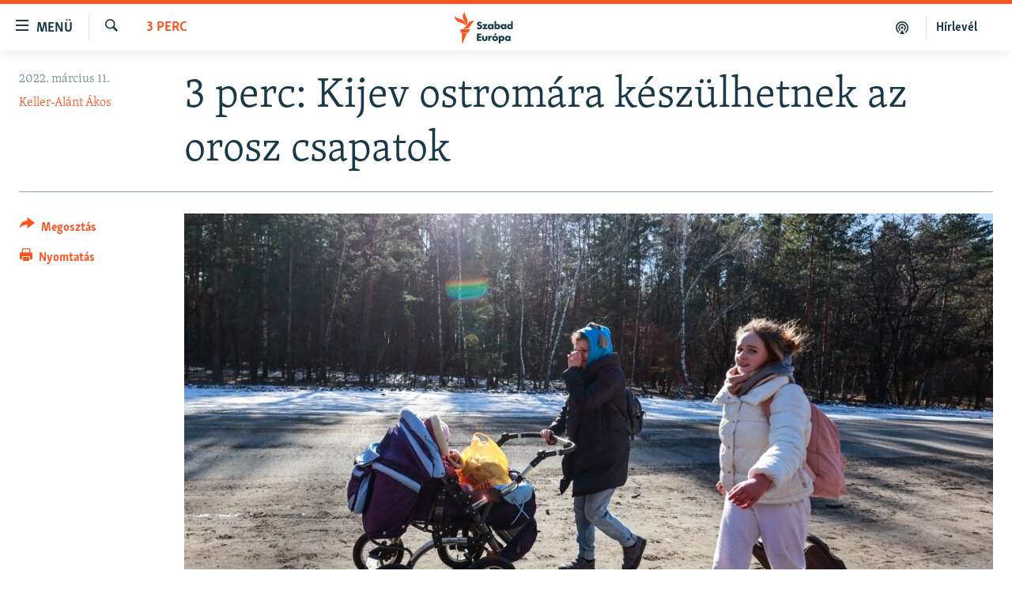

--- FILE ---
content_type: text/html; charset=utf-8
request_url: https://www.szabadeuropa.hu/a/harom-perc-kijev-ostrom-benzinar/31747913.html
body_size: 17784
content:

<!DOCTYPE html>
<html lang="hu" dir="ltr" class="no-js">
<head>
<link href="/Content/responsive/RFE/hu-HU/RFE-hu-HU.css?&amp;av=0.0.0.0&amp;cb=370" rel="stylesheet"/>
<script src="https://tags.szabadeuropa.hu/rferl-pangea/prod/utag.sync.js"></script> <script type='text/javascript' src='https://www.youtube.com/iframe_api' async></script>
<link rel="manifest" href="/manifest.json">
<script type="text/javascript">
//a general 'js' detection, must be on top level in <head>, due to CSS performance
document.documentElement.className = "js";
var cacheBuster = "370";
var appBaseUrl = "/";
var imgEnhancerBreakpoints = [0, 144, 256, 408, 650, 1023, 1597];
var isLoggingEnabled = false;
var isPreviewPage = false;
var isLivePreviewPage = false;
if (!isPreviewPage) {
window.RFE = window.RFE || {};
window.RFE.cacheEnabledByParam = window.location.href.indexOf('nocache=1') === -1;
const url = new URL(window.location.href);
const params = new URLSearchParams(url.search);
// Remove the 'nocache' parameter
params.delete('nocache');
// Update the URL without the 'nocache' parameter
url.search = params.toString();
window.history.replaceState(null, '', url.toString());
} else {
window.addEventListener('load', function() {
const links = window.document.links;
for (let i = 0; i < links.length; i++) {
links[i].href = '#';
links[i].target = '_self';
}
})
}
var pwaEnabled = false;
var swCacheDisabled;
</script>
<meta charset="utf-8" />
<title>3 perc: Kijev ostrom&#225;ra k&#233;sz&#252;lhetnek az orosz csapatok</title>
<meta name="description" content="Ahogy k&#246;zeledik a front az ukr&#225;n főv&#225;ros fel&#233;, egyre t&#246;bben pr&#243;b&#225;lnak elmenek&#252;lni. A cs&#252;t&#246;rt&#246;ki orosz–ukr&#225;n k&#252;l&#252;gyminiszteri t&#225;rgyal&#225;s eredm&#233;nytelen&#252;l z&#225;rult. A magyar korm&#225;ny rendk&#237;v&#252;li int&#233;zked&#233;sekkel pr&#243;b&#225;lja v&#233;deni a benzin&#225;rstopot a h&#225;bor&#250; miatt megugrott &#225;rak k&#246;zepette." />
<meta name="keywords" content="3 perc" />
<meta name="viewport" content="width=device-width, initial-scale=1.0" />
<meta http-equiv="X-UA-Compatible" content="IE=edge" />
<meta name="robots" content="max-image-preview:large">
<link href="https://www.szabadeuropa.hu/a/harom-perc-kijev-ostrom-benzinar/31747913.html" rel="canonical" />
<meta name="apple-mobile-web-app-title" content="Szabad Eur&#243;pa" />
<meta name="apple-mobile-web-app-status-bar-style" content="black" />
<meta name="apple-itunes-app" content="app-id=1520010071, app-argument=//31747913.ltr" />
<meta content="3 perc: Kijev ostromára készülhetnek az orosz csapatok" property="og:title" />
<meta content="Ahogy közeledik a front az ukrán főváros felé, egyre többen próbálnak elmenekülni. A csütörtöki orosz–ukrán külügyminiszteri tárgyalás eredménytelenül zárult. A magyar kormány rendkívüli intézkedésekkel próbálja védeni a benzinárstopot a háború miatt megugrott árak közepette." property="og:description" />
<meta content="article" property="og:type" />
<meta content="https://www.szabadeuropa.hu/a/harom-perc-kijev-ostrom-benzinar/31747913.html" property="og:url" />
<meta content="Szabad Európa" property="og:site_name" />
<meta content="https://gdb.rferl.org/08700000-0a00-0242-242f-08da02c4c549_w1200_h630.jpg" property="og:image" />
<meta content="1200" property="og:image:width" />
<meta content="630" property="og:image:height" />
<meta content="568280086670706" property="fb:app_id" />
<meta content="Keller-Alánt Ákos" name="Author" />
<meta content="summary_large_image" name="twitter:card" />
<meta content="@SomeAccount" name="twitter:site" />
<meta content="https://gdb.rferl.org/08700000-0a00-0242-242f-08da02c4c549_w1200_h630.jpg" name="twitter:image" />
<meta content="3 perc: Kijev ostromára készülhetnek az orosz csapatok" name="twitter:title" />
<meta content="Ahogy közeledik a front az ukrán főváros felé, egyre többen próbálnak elmenekülni. A csütörtöki orosz–ukrán külügyminiszteri tárgyalás eredménytelenül zárult. A magyar kormány rendkívüli intézkedésekkel próbálja védeni a benzinárstopot a háború miatt megugrott árak közepette." name="twitter:description" />
<link rel="amphtml" href="https://www.szabadeuropa.hu/amp/harom-perc-kijev-ostrom-benzinar/31747913.html" />
<script type="application/ld+json">{"articleSection":"3 perc","isAccessibleForFree":true,"headline":"3 perc: Kijev ostromára készülhetnek az orosz csapatok","inLanguage":"hu-HU","keywords":"3 perc","author":{"@type":"Person","url":"https://www.szabadeuropa.hu/author/keller-alant-akos/qovuqv","description":"Keller-Alánt Ákos a Szabad Európa újságírója. Korábban a Magyar Narancs munkatársa volt, emellett több külföldi lapban is megjelentek cikkei (többek között: Balkan Insight, Deutsche Welle, Internazionale). Oknyomozó munkájáért többször díjazták Magyarországon és külföldön is.","image":{"@type":"ImageObject","url":"https://gdb.rferl.org/852e7261-3a83-4c59-92e4-14a4a3bdf420.jpg"},"name":"Keller-Alánt Ákos"},"datePublished":"2022-03-11 10:10:00Z","dateModified":"2022-03-11 10:10:00Z","publisher":{"logo":{"width":512,"height":220,"@type":"ImageObject","url":"https://www.szabadeuropa.hu/Content/responsive/RFE/hu-HU/img/logo.png"},"@type":"NewsMediaOrganization","url":"https://www.szabadeuropa.hu","sameAs":["https://www.youtube.com/channel/UC4Ww_E7ZzGu0-ViqB1THVAw","https://www.facebook.com/szabadeuropahu","https://www.instagram.com/szabadeuropa"],"name":"Szabad Európa","alternateName":"Szabad Európa"},"@context":"https://schema.org","@type":"NewsArticle","mainEntityOfPage":"https://www.szabadeuropa.hu/a/harom-perc-kijev-ostrom-benzinar/31747913.html","url":"https://www.szabadeuropa.hu/a/harom-perc-kijev-ostrom-benzinar/31747913.html","description":"Ahogy közeledik a front az ukrán főváros felé, egyre többen próbálnak elmenekülni. A csütörtöki orosz–ukrán külügyminiszteri tárgyalás eredménytelenül zárult. A magyar kormány rendkívüli intézkedésekkel próbálja védeni a benzinárstopot a háború miatt megugrott árak közepette.","image":{"width":1080,"height":608,"@type":"ImageObject","url":"https://gdb.rferl.org/08700000-0a00-0242-242f-08da02c4c549_w1080_h608.jpg"},"name":"3 perc: Kijev ostromára készülhetnek az orosz csapatok"}</script>
<script src="/Scripts/responsive/infographics.b?v=dVbZ-Cza7s4UoO3BqYSZdbxQZVF4BOLP5EfYDs4kqEo1&amp;av=0.0.0.0&amp;cb=370"></script>
<script src="/Scripts/responsive/loader.b?v=Q26XNwrL6vJYKjqFQRDnx01Lk2pi1mRsuLEaVKMsvpA1&amp;av=0.0.0.0&amp;cb=370"></script>
<link rel="icon" type="image/svg+xml" href="/Content/responsive/RFE/img/webApp/favicon.svg" />
<link rel="alternate icon" href="/Content/responsive/RFE/img/webApp/favicon.ico" />
<link rel="mask-icon" color="#ea6903" href="/Content/responsive/RFE/img/webApp/favicon_safari.svg" />
<link rel="apple-touch-icon" sizes="152x152" href="/Content/responsive/RFE/img/webApp/ico-152x152.png" />
<link rel="apple-touch-icon" sizes="144x144" href="/Content/responsive/RFE/img/webApp/ico-144x144.png" />
<link rel="apple-touch-icon" sizes="114x114" href="/Content/responsive/RFE/img/webApp/ico-114x114.png" />
<link rel="apple-touch-icon" sizes="72x72" href="/Content/responsive/RFE/img/webApp/ico-72x72.png" />
<link rel="apple-touch-icon-precomposed" href="/Content/responsive/RFE/img/webApp/ico-57x57.png" />
<link rel="icon" sizes="192x192" href="/Content/responsive/RFE/img/webApp/ico-192x192.png" />
<link rel="icon" sizes="128x128" href="/Content/responsive/RFE/img/webApp/ico-128x128.png" />
<meta name="msapplication-TileColor" content="#ffffff" />
<meta name="msapplication-TileImage" content="/Content/responsive/RFE/img/webApp/ico-144x144.png" />
<link rel="preload" href="/Content/responsive/fonts/Skolar-Lt_LatnCyrl_v2.4.woff" type="font/woff" as="font" crossorigin="anonymous" />
<link rel="alternate" type="application/rss+xml" title="RFE/RL - Top Stories [RSS]" href="/api/" />
<link rel="sitemap" type="application/rss+xml" href="/sitemap.xml" />
</head>
<body class=" nav-no-loaded cc_theme pg-article print-lay-article js-category-to-nav nojs-images ">
<script type="text/javascript" >
var analyticsData = {url:"https://www.szabadeuropa.hu/a/harom-perc-kijev-ostrom-benzinar/31747913.html",property_id:"499",article_uid:"31747913",page_title:"3 perc: Kijev ostromára készülhetnek az orosz csapatok",page_type:"article",content_type:"article",subcontent_type:"article",last_modified:"2022-03-11 10:10:00Z",pub_datetime:"2022-03-11 10:10:00Z",pub_year:"2022",pub_month:"03",pub_day:"11",pub_hour:"10",pub_weekday:"Friday",section:"3 perc",english_section:"three-minutes-newsletter",byline:"Keller-Alánt Ákos",categories:"three-minutes-newsletter",domain:"www.szabadeuropa.hu",language:"Hungarian",language_service:"RFERL Hungarian",platform:"web",copied:"no",copied_article:"",copied_title:"",runs_js:"Yes",cms_release:"8.44.0.0.370",enviro_type:"prod",slug:"harom-perc-kijev-ostrom-benzinar",entity:"RFE",short_language_service:"HU",platform_short:"W",page_name:"3 perc: Kijev ostromára készülhetnek az orosz csapatok"};
</script>
<noscript><iframe src="https://www.googletagmanager.com/ns.html?id=GTM-WXZBPZ" height="0" width="0" style="display:none;visibility:hidden"></iframe></noscript><script type="text/javascript" data-cookiecategory="analytics">
var gtmEventObject = Object.assign({}, analyticsData, {event: 'page_meta_ready'});window.dataLayer = window.dataLayer || [];window.dataLayer.push(gtmEventObject);
if (top.location === self.location) { //if not inside of an IFrame
var renderGtm = "true";
if (renderGtm === "true") {
(function(w,d,s,l,i){w[l]=w[l]||[];w[l].push({'gtm.start':new Date().getTime(),event:'gtm.js'});var f=d.getElementsByTagName(s)[0],j=d.createElement(s),dl=l!='dataLayer'?'&l='+l:'';j.async=true;j.src='//www.googletagmanager.com/gtm.js?id='+i+dl;f.parentNode.insertBefore(j,f);})(window,document,'script','dataLayer','GTM-WXZBPZ');
}
}
</script>
<!--Analytics tag js version start-->
<script type="text/javascript" data-cookiecategory="analytics">
var utag_data = Object.assign({}, analyticsData, {});
if(typeof(TealiumTagFrom)==='function' && typeof(TealiumTagSearchKeyword)==='function') {
var utag_from=TealiumTagFrom();var utag_searchKeyword=TealiumTagSearchKeyword();
if(utag_searchKeyword!=null && utag_searchKeyword!=='' && utag_data["search_keyword"]==null) utag_data["search_keyword"]=utag_searchKeyword;if(utag_from!=null && utag_from!=='') utag_data["from"]=TealiumTagFrom();}
if(window.top!== window.self&&utag_data.page_type==="snippet"){utag_data.page_type = 'iframe';}
try{if(window.top!==window.self&&window.self.location.hostname===window.top.location.hostname){utag_data.platform = 'self-embed';utag_data.platform_short = 'se';}}catch(e){if(window.top!==window.self&&window.self.location.search.includes("platformType=self-embed")){utag_data.platform = 'cross-promo';utag_data.platform_short = 'cp';}}
(function(a,b,c,d){ a="https://tags.szabadeuropa.hu/rferl-pangea/prod/utag.js"; b=document;c="script";d=b.createElement(c);d.src=a;d.type="text/java"+c;d.async=true; a=b.getElementsByTagName(c)[0];a.parentNode.insertBefore(d,a); })();
</script>
<!--Analytics tag js version end-->
<!-- Analytics tag management NoScript -->
<noscript>
<img style="position: absolute; border: none;" src="https://ssc.szabadeuropa.hu/b/ss/bbgprod,bbgentityrferl/1/G.4--NS/229181121?pageName=rfe%3ahu%3aw%3aarticle%3a3%20perc%3a%20kijev%20ostrom%c3%a1ra%20k%c3%a9sz%c3%bclhetnek%20az%20orosz%20csapatok&amp;c6=3%20perc%3a%20kijev%20ostrom%c3%a1ra%20k%c3%a9sz%c3%bclhetnek%20az%20orosz%20csapatok&amp;v36=8.44.0.0.370&amp;v6=D=c6&amp;g=https%3a%2f%2fwww.szabadeuropa.hu%2fa%2fharom-perc-kijev-ostrom-benzinar%2f31747913.html&amp;c1=D=g&amp;v1=D=g&amp;events=event1,event52&amp;c16=rferl%20hungarian&amp;v16=D=c16&amp;c5=three-minutes-newsletter&amp;v5=D=c5&amp;ch=3%20perc&amp;c15=hungarian&amp;v15=D=c15&amp;c4=article&amp;v4=D=c4&amp;c14=31747913&amp;v14=D=c14&amp;v20=no&amp;c17=web&amp;v17=D=c17&amp;mcorgid=518abc7455e462b97f000101%40adobeorg&amp;server=www.szabadeuropa.hu&amp;pageType=D=c4&amp;ns=bbg&amp;v29=D=server&amp;v25=rfe&amp;v30=499&amp;v105=D=User-Agent " alt="analytics" width="1" height="1" /></noscript>
<!-- End of Analytics tag management NoScript -->
<!--*** Accessibility links - For ScreenReaders only ***-->
<section>
<div class="sr-only">
<h2>Akad&#225;lymentes m&#243;d</h2>
<ul>
<li><a href="#content" data-disable-smooth-scroll="1">Ugr&#225;s a fő oldalra</a></li>
<li><a href="#navigation" data-disable-smooth-scroll="1">Ugr&#225;s a tartalomjegyz&#233;kre</a></li>
<li><a href="#txtHeaderSearch" data-disable-smooth-scroll="1">Ugr&#225;s a keres&#233;sre</a></li>
</ul>
</div>
</section>
<div dir="ltr">
<div id="page">
<aside>
<div class="c-lightbox overlay-modal">
<div class="c-lightbox__intro">
<h2 class="c-lightbox__intro-title"></h2>
<button class="btn btn--rounded c-lightbox__btn c-lightbox__intro-next" title="K&#246;vetkező">
<span class="ico ico--rounded ico-chevron-forward"></span>
<span class="sr-only">K&#246;vetkező</span>
</button>
</div>
<div class="c-lightbox__nav">
<button class="btn btn--rounded c-lightbox__btn c-lightbox__btn--close" title="Bez&#225;r&#225;s">
<span class="ico ico--rounded ico-close"></span>
<span class="sr-only">Bez&#225;r&#225;s</span>
</button>
<button class="btn btn--rounded c-lightbox__btn c-lightbox__btn--prev" title="Előző">
<span class="ico ico--rounded ico-chevron-backward"></span>
<span class="sr-only">Előző</span>
</button>
<button class="btn btn--rounded c-lightbox__btn c-lightbox__btn--next" title="K&#246;vetkező">
<span class="ico ico--rounded ico-chevron-forward"></span>
<span class="sr-only">K&#246;vetkező</span>
</button>
</div>
<div class="c-lightbox__content-wrap">
<figure class="c-lightbox__content">
<span class="c-spinner c-spinner--lightbox">
<img src="/Content/responsive/img/player-spinner.png"
alt="please wait"
title="please wait" />
</span>
<div class="c-lightbox__img">
<div class="thumb">
<img src="" alt="" />
</div>
</div>
<figcaption>
<div class="c-lightbox__info c-lightbox__info--foot">
<span class="c-lightbox__counter"></span>
<span class="caption c-lightbox__caption"></span>
</div>
</figcaption>
</figure>
</div>
<div class="hidden">
<div class="content-advisory__box content-advisory__box--lightbox">
<span class="content-advisory__box-text">A k&#233;p a nyugalom megzavar&#225;s&#225;ra alkalmas.</span>
<button class="btn btn--transparent content-advisory__box-btn m-t-md" value="text" type="button">
<span class="btn__text">
Megn&#233;zem.
</span>
</button>
</div>
</div>
</div>
<div class="print-dialogue">
<div class="container">
<h3 class="print-dialogue__title section-head">Print Options:</h3>
<div class="print-dialogue__opts">
<ul class="print-dialogue__opt-group">
<li class="form__group form__group--checkbox">
<input class="form__check " id="checkboxImages" name="checkboxImages" type="checkbox" checked="checked" />
<label for="checkboxImages" class="form__label m-t-md">Images</label>
</li>
<li class="form__group form__group--checkbox">
<input class="form__check " id="checkboxMultimedia" name="checkboxMultimedia" type="checkbox" checked="checked" />
<label for="checkboxMultimedia" class="form__label m-t-md">Multimedia</label>
</li>
</ul>
<ul class="print-dialogue__opt-group">
<li class="form__group form__group--checkbox">
<input class="form__check " id="checkboxEmbedded" name="checkboxEmbedded" type="checkbox" checked="checked" />
<label for="checkboxEmbedded" class="form__label m-t-md">Embedded Content</label>
</li>
<li class="form__group form__group--checkbox">
<input class="form__check " id="checkboxComments" name="checkboxComments" type="checkbox" />
<label for="checkboxComments" class="form__label m-t-md"> Comments</label>
</li>
</ul>
</div>
<div class="print-dialogue__buttons">
<button class="btn btn--secondary close-button" type="button" title="Megszak&#237;t&#225;s">
<span class="btn__text ">Megszak&#237;t&#225;s</span>
</button>
<button class="btn btn-cust-print m-l-sm" type="button" title="Nyomtat&#225;s">
<span class="btn__text ">Nyomtat&#225;s</span>
</button>
</div>
</div>
</div>
<div class="ctc-message pos-fix">
<div class="ctc-message__inner">A hivatkoz&#225;s a v&#225;g&#243;lapra m&#225;solva</div>
</div>
</aside>
<div class="hdr-20 hdr-20--big">
<div class="hdr-20__inner">
<div class="hdr-20__max pos-rel">
<div class="hdr-20__side hdr-20__side--primary d-flex">
<label data-for="main-menu-ctrl" data-switcher-trigger="true" data-switch-target="main-menu-ctrl" class="burger hdr-trigger pos-rel trans-trigger" data-trans-evt="click" data-trans-id="menu">
<span class="ico ico-close hdr-trigger__ico hdr-trigger__ico--close burger__ico burger__ico--close"></span>
<span class="ico ico-menu hdr-trigger__ico hdr-trigger__ico--open burger__ico burger__ico--open"></span>
<span class="burger__label">Men&#252;</span>
</label>
<div class="menu-pnl pos-fix trans-target" data-switch-target="main-menu-ctrl" data-trans-id="menu">
<div class="menu-pnl__inner">
<nav class="main-nav menu-pnl__item menu-pnl__item--first">
<ul class="main-nav__list accordeon" data-analytics-tales="false" data-promo-name="link" data-location-name="nav,secnav">
<li class="main-nav__item">
<a class="main-nav__item-name main-nav__item-name--link" href="/Napirenden_cikkek" title="Napirenden" data-item-name="top-stories" >Napirenden</a>
</li>
<li class="main-nav__item">
<a class="main-nav__item-name main-nav__item-name--link" href="/Aktualis" title="Aktu&#225;lis" data-item-name="news" >Aktu&#225;lis</a>
</li>
<li class="main-nav__item">
<a class="main-nav__item-name main-nav__item-name--link" href="/z/22211" title="Podcastok" data-item-name="podcasts" >Podcastok</a>
</li>
<li class="main-nav__item">
<a class="main-nav__item-name main-nav__item-name--link" href="/Videok" title="Vide&#243;k" data-item-name="videos" >Vide&#243;k</a>
</li>
<li class="main-nav__item">
<a class="main-nav__item-name main-nav__item-name--link" href="/z/23148" title="Elemző" data-item-name="news-analyses" >Elemző</a>
</li>
<li class="main-nav__item">
<a class="main-nav__item-name main-nav__item-name--link" href="/z/23698" title="NER15" data-item-name="fidesz-on-power-15-years" >NER15</a>
</li>
<li class="main-nav__item">
<a class="main-nav__item-name main-nav__item-name--link" href="/z/22793" title="Szabadon" data-item-name="free-voice-videos" >Szabadon</a>
</li>
<li class="main-nav__item">
<a class="main-nav__item-name main-nav__item-name--link" href="/z/22188" title="T&#225;rsadalom" data-item-name="society" >T&#225;rsadalom</a>
</li>
<li class="main-nav__item">
<a class="main-nav__item-name main-nav__item-name--link" href="/z/22190" title="Demokr&#225;cia" data-item-name="democracy" >Demokr&#225;cia</a>
</li>
<li class="main-nav__item">
<a class="main-nav__item-name main-nav__item-name--link" href="/z/22210" title="A p&#233;nz nyom&#225;ban" data-item-name="economy-and-corruption" >A p&#233;nz nyom&#225;ban</a>
</li>
<li class="main-nav__item">
<a class="main-nav__item-name main-nav__item-name--link" href="/Europai_Unio" title="Eur&#243;pai Uni&#243;" data-item-name="european-union" >Eur&#243;pai Uni&#243;</a>
</li>
<li class="main-nav__item">
<a class="main-nav__item-name main-nav__item-name--link" href="/z/22282" title="Vil&#225;g" data-item-name="worldnews" >Vil&#225;g</a>
</li>
<li class="main-nav__item">
<a class="main-nav__item-name main-nav__item-name--link" href="/z/22236" title="Kl&#237;mav&#225;ltoz&#225;s" data-item-name="climate-change" >Kl&#237;mav&#225;ltoz&#225;s</a>
</li>
<li class="main-nav__item">
<a class="main-nav__item-name main-nav__item-name--link" href="/z/22192" title="A m&#250;lt tanuls&#225;gai" data-item-name="history" >A m&#250;lt tanuls&#225;gai</a>
</li>
</ul>
</nav>
<div class="menu-pnl__item menu-pnl__item--social">
<h5 class="menu-pnl__sub-head">K&#246;vessen minket!</h5>
<a href="https://www.facebook.com/szabadeuropahu" title="K&#246;vessen benn&#252;nket a Facebookon!" data-analytics-text="follow_on_facebook" class="btn btn--rounded btn--social-inverted menu-pnl__btn js-social-btn btn-facebook" target="_blank" rel="noopener">
<span class="ico ico-facebook-alt ico--rounded"></span>
</a>
<a href="https://www.instagram.com/szabadeuropa" title="K&#246;vessen minket az Instagramon" data-analytics-text="follow_on_instagram" class="btn btn--rounded btn--social-inverted menu-pnl__btn js-social-btn btn-instagram" target="_blank" rel="noopener">
<span class="ico ico-instagram ico--rounded"></span>
</a>
<a href="https://www.youtube.com/channel/UC4Ww_E7ZzGu0-ViqB1THVAw" title="K&#246;vessen benn&#252;nket a YouTube-on!" data-analytics-text="follow_on_youtube" class="btn btn--rounded btn--social-inverted menu-pnl__btn js-social-btn btn-youtube" target="_blank" rel="noopener">
<span class="ico ico-youtube ico--rounded"></span>
</a>
</div>
<div class="menu-pnl__item">
<a href="/navigation/allsites" class="menu-pnl__item-link">
<span class="ico ico-languages "></span>
Valamennyi RFE/RL weboldal
</a>
</div>
</div>
</div>
<label data-for="top-search-ctrl" data-switcher-trigger="true" data-switch-target="top-search-ctrl" class="top-srch-trigger hdr-trigger">
<span class="ico ico-close hdr-trigger__ico hdr-trigger__ico--close top-srch-trigger__ico top-srch-trigger__ico--close"></span>
<span class="ico ico-search hdr-trigger__ico hdr-trigger__ico--open top-srch-trigger__ico top-srch-trigger__ico--open"></span>
</label>
<div class="srch-top srch-top--in-header" data-switch-target="top-search-ctrl">
<div class="container">
<form action="/s" class="srch-top__form srch-top__form--in-header" id="form-topSearchHeader" method="get" role="search"><label for="txtHeaderSearch" class="sr-only">Keres&#233;s</label>
<input type="text" id="txtHeaderSearch" name="k" placeholder="Keres&#233;s" accesskey="s" value="" class="srch-top__input analyticstag-event" onkeydown="if (event.keyCode === 13) { FireAnalyticsTagEventOnSearch('search', $dom.get('#txtHeaderSearch')[0].value) }" />
<button title="Keres&#233;s" type="submit" class="btn btn--top-srch analyticstag-event" onclick="FireAnalyticsTagEventOnSearch('search', $dom.get('#txtHeaderSearch')[0].value) ">
<span class="ico ico-search"></span>
</button></form>
</div>
</div>
<a href="/" class="main-logo-link">
<img src="/Content/responsive/RFE/hu-HU/img/logo-compact.svg" class="main-logo main-logo--comp" alt="site logo">
<img src="/Content/responsive/RFE/hu-HU/img/logo.svg" class="main-logo main-logo--big" alt="site logo">
</a>
</div>
<div class="hdr-20__side hdr-20__side--secondary d-flex">
<a href="/Subscribe" title="H&#237;rlev&#233;l" class="hdr-20__secondary-item hdr-20__secondary-item--lang" data-item-name="satellite">
H&#237;rlev&#233;l
</a>
<a href="https://www.szabadeuropa.hu/z/22211" title="Podcastok" class="hdr-20__secondary-item" data-item-name="podcast">
<span class="ico ico-podcast hdr-20__secondary-icon"></span>
</a>
<a href="/s" title="Keres&#233;s" class="hdr-20__secondary-item hdr-20__secondary-item--search" data-item-name="search">
<span class="ico ico-search hdr-20__secondary-icon hdr-20__secondary-icon--search"></span>
</a>
<div class="srch-bottom">
<form action="/s" class="srch-bottom__form d-flex" id="form-bottomSearch" method="get" role="search"><label for="txtSearch" class="sr-only">Keres&#233;s</label>
<input type="search" id="txtSearch" name="k" placeholder="Keres&#233;s" accesskey="s" value="" class="srch-bottom__input analyticstag-event" onkeydown="if (event.keyCode === 13) { FireAnalyticsTagEventOnSearch('search', $dom.get('#txtSearch')[0].value) }" />
<button title="Keres&#233;s" type="submit" class="btn btn--bottom-srch analyticstag-event" onclick="FireAnalyticsTagEventOnSearch('search', $dom.get('#txtSearch')[0].value) ">
<span class="ico ico-search"></span>
</button></form>
</div>
</div>
<img src="/Content/responsive/RFE/hu-HU/img/logo-print.gif" class="logo-print" alt="site logo">
<img src="/Content/responsive/RFE/hu-HU/img/logo-print_color.png" class="logo-print logo-print--color" alt="site logo">
</div>
</div>
</div>
<script>
if (document.body.className.indexOf('pg-home') > -1) {
var nav2In = document.querySelector('.hdr-20__inner');
var nav2Sec = document.querySelector('.hdr-20__side--secondary');
var secStyle = window.getComputedStyle(nav2Sec);
if (nav2In && window.pageYOffset < 150 && secStyle['position'] !== 'fixed') {
nav2In.classList.add('hdr-20__inner--big')
}
}
</script>
<div class="c-hlights c-hlights--breaking c-hlights--no-item" data-hlight-display="mobile,desktop">
<div class="c-hlights__wrap container p-0">
<div class="c-hlights__nav">
<a role="button" href="#" title="Előző">
<span class="ico ico-chevron-backward m-0"></span>
<span class="sr-only">Előző</span>
</a>
<a role="button" href="#" title="K&#246;vetkező">
<span class="ico ico-chevron-forward m-0"></span>
<span class="sr-only">K&#246;vetkező</span>
</a>
</div>
<span class="c-hlights__label">
<span class="">A legfrissebb h&#237;rek</span>
<span class="switcher-trigger">
<label data-for="more-less-1" data-switcher-trigger="true" class="switcher-trigger__label switcher-trigger__label--more p-b-0" title="R&#233;szletek megjelen&#237;t&#233;se">
<span class="ico ico-chevron-down"></span>
</label>
<label data-for="more-less-1" data-switcher-trigger="true" class="switcher-trigger__label switcher-trigger__label--less p-b-0" title="A r&#233;szletek elrejt&#233;se">
<span class="ico ico-chevron-up"></span>
</label>
</span>
</span>
<ul class="c-hlights__items switcher-target" data-switch-target="more-less-1">
</ul>
</div>
</div> <div id="content">
<main class="container">
<div class="hdr-container">
<div class="row">
<div class="col-category col-xs-12 col-md-2 pull-left"> <div class="category js-category">
<a class="" href="/z/22234">3 perc</a> </div>
</div><div class="col-title col-xs-12 col-md-10 pull-right"> <h1 class="title pg-title">
3 perc: Kijev ostrom&#225;ra k&#233;sz&#252;lhetnek az orosz csapatok
</h1>
</div><div class="col-publishing-details col-xs-12 col-sm-12 col-md-2 pull-left"> <div class="publishing-details ">
<div class="published">
<span class="date" >
<time pubdate="pubdate" datetime="2022-03-11T11:10:00+01:00">
2022. m&#225;rcius 11.
</time>
</span>
</div>
<div class="links">
<ul class="links__list links__list--column">
<li class="links__item">
<a class="links__item-link" href="/author/keller-alant-akos/qovuqv" title="Keller-Al&#225;nt &#193;kos">Keller-Al&#225;nt &#193;kos</a>
</li>
</ul>
</div>
</div>
</div><div class="col-lg-12 separator"> <div class="separator">
<hr class="title-line" />
</div>
</div><div class="col-multimedia col-xs-12 col-md-10 pull-right"> <div class="cover-media">
<figure class="media-image js-media-expand">
<div class="img-wrap">
<div class="thumb thumb16_9">
<img src="https://gdb.rferl.org/08700000-0a00-0242-242f-08da02c4c549_w250_r1_s.jpg" alt="A Kijev melletti Visgorod lak&#243;i menek&#252;lnek a k&#246;zelgő front elől" />
</div>
</div>
<figcaption>
<span class="caption">A Kijev melletti Visgorod lak&#243;i menek&#252;lnek a k&#246;zelgő front elől</span>
</figcaption>
</figure>
</div>
</div><div class="col-xs-12 col-md-2 pull-left article-share pos-rel"> <div class="share--box">
<div class="sticky-share-container" style="display:none">
<div class="container">
<a href="https://www.szabadeuropa.hu" id="logo-sticky-share">&nbsp;</a>
<div class="pg-title pg-title--sticky-share">
3 perc: Kijev ostrom&#225;ra k&#233;sz&#252;lhetnek az orosz csapatok
</div>
<div class="sticked-nav-actions">
<!--This part is for sticky navigation display-->
<p class="buttons link-content-sharing p-0 ">
<button class="btn btn--link btn-content-sharing p-t-0 " id="btnContentSharing" value="text" role="Button" type="" title="Tov&#225;bbi megoszt&#225;si lehetős&#233;gek">
<span class="ico ico-share ico--l"></span>
<span class="btn__text ">
Megoszt&#225;s
</span>
</button>
</p>
<aside class="content-sharing js-content-sharing js-content-sharing--apply-sticky content-sharing--sticky"
role="complementary"
data-share-url="https://www.szabadeuropa.hu/a/harom-perc-kijev-ostrom-benzinar/31747913.html" data-share-title="3 perc: Kijev ostrom&#225;ra k&#233;sz&#252;lhetnek az orosz csapatok" data-share-text="Ahogy k&#246;zeledik a front az ukr&#225;n főv&#225;ros fel&#233;, egyre t&#246;bben pr&#243;b&#225;lnak elmenek&#252;lni. A cs&#252;t&#246;rt&#246;ki orosz–ukr&#225;n k&#252;l&#252;gyminiszteri t&#225;rgyal&#225;s eredm&#233;nytelen&#252;l z&#225;rult. A magyar korm&#225;ny rendk&#237;v&#252;li int&#233;zked&#233;sekkel pr&#243;b&#225;lja v&#233;deni a benzin&#225;rstopot a h&#225;bor&#250; miatt megugrott &#225;rak k&#246;zepette.">
<div class="content-sharing__popover">
<h6 class="content-sharing__title">Megoszt&#225;s</h6>
<button href="#close" id="btnCloseSharing" class="btn btn--text-like content-sharing__close-btn">
<span class="ico ico-close ico--l"></span>
</button>
<ul class="content-sharing__list">
<li class="content-sharing__item">
<div class="ctc ">
<input type="text" class="ctc__input" readonly="readonly">
<a href="" js-href="https://www.szabadeuropa.hu/a/harom-perc-kijev-ostrom-benzinar/31747913.html" class="content-sharing__link ctc__button">
<span class="ico ico-copy-link ico--rounded ico--s"></span>
<span class="content-sharing__link-text">Hivatkoz&#225;s m&#225;sol&#225;sa</span>
</a>
</div>
</li>
<li class="content-sharing__item">
<a href="https://facebook.com/sharer.php?u=https%3a%2f%2fwww.szabadeuropa.hu%2fa%2fharom-perc-kijev-ostrom-benzinar%2f31747913.html"
data-analytics-text="share_on_facebook"
title="Facebook" target="_blank"
class="content-sharing__link js-social-btn">
<span class="ico ico-facebook ico--rounded ico--s"></span>
<span class="content-sharing__link-text">Facebook</span>
</a>
</li>
<li class="content-sharing__item">
<a href="https://twitter.com/share?url=https%3a%2f%2fwww.szabadeuropa.hu%2fa%2fharom-perc-kijev-ostrom-benzinar%2f31747913.html&amp;text=3+perc%3a+Kijev+ostrom%c3%a1ra+k%c3%a9sz%c3%bclhetnek+az+orosz+csapatok"
data-analytics-text="share_on_twitter"
title="X (Twitter)" target="_blank"
class="content-sharing__link js-social-btn">
<span class="ico ico-twitter ico--rounded ico--s"></span>
<span class="content-sharing__link-text">X (Twitter)</span>
</a>
</li>
<li class="content-sharing__item">
<a href="https://www.linkedin.com/shareArticle?mini=true&amp;url=https%3a%2f%2fwww.szabadeuropa.hu%2fa%2fharom-perc-kijev-ostrom-benzinar%2f31747913.html&amp;title=3 perc: Kijev ostrom&#225;ra k&#233;sz&#252;lhetnek az orosz csapatok"
data-analytics-text="share_on_linkedIn"
title="LinkedIn" target="_blank"
class="content-sharing__link js-social-btn">
<span class="ico ico-linkedin ico--rounded ico--s"></span>
<span class="content-sharing__link-text">LinkedIn</span>
</a>
</li>
<li class="content-sharing__item">
<a href="mailto:?body=https%3a%2f%2fwww.szabadeuropa.hu%2fa%2fharom-perc-kijev-ostrom-benzinar%2f31747913.html&amp;subject=3 perc: Kijev ostrom&#225;ra k&#233;sz&#252;lhetnek az orosz csapatok"
title="Email"
class="content-sharing__link ">
<span class="ico ico-email ico--rounded ico--s"></span>
<span class="content-sharing__link-text">Email</span>
</a>
</li>
</ul>
</div>
</aside>
</div>
</div>
</div>
<div class="links">
<p class="buttons link-content-sharing p-0 ">
<button class="btn btn--link btn-content-sharing p-t-0 " id="btnContentSharing" value="text" role="Button" type="" title="Tov&#225;bbi megoszt&#225;si lehetős&#233;gek">
<span class="ico ico-share ico--l"></span>
<span class="btn__text ">
Megoszt&#225;s
</span>
</button>
</p>
<aside class="content-sharing js-content-sharing " role="complementary"
data-share-url="https://www.szabadeuropa.hu/a/harom-perc-kijev-ostrom-benzinar/31747913.html" data-share-title="3 perc: Kijev ostrom&#225;ra k&#233;sz&#252;lhetnek az orosz csapatok" data-share-text="Ahogy k&#246;zeledik a front az ukr&#225;n főv&#225;ros fel&#233;, egyre t&#246;bben pr&#243;b&#225;lnak elmenek&#252;lni. A cs&#252;t&#246;rt&#246;ki orosz–ukr&#225;n k&#252;l&#252;gyminiszteri t&#225;rgyal&#225;s eredm&#233;nytelen&#252;l z&#225;rult. A magyar korm&#225;ny rendk&#237;v&#252;li int&#233;zked&#233;sekkel pr&#243;b&#225;lja v&#233;deni a benzin&#225;rstopot a h&#225;bor&#250; miatt megugrott &#225;rak k&#246;zepette.">
<div class="content-sharing__popover">
<h6 class="content-sharing__title">Megoszt&#225;s</h6>
<button href="#close" id="btnCloseSharing" class="btn btn--text-like content-sharing__close-btn">
<span class="ico ico-close ico--l"></span>
</button>
<ul class="content-sharing__list">
<li class="content-sharing__item">
<div class="ctc ">
<input type="text" class="ctc__input" readonly="readonly">
<a href="" js-href="https://www.szabadeuropa.hu/a/harom-perc-kijev-ostrom-benzinar/31747913.html" class="content-sharing__link ctc__button">
<span class="ico ico-copy-link ico--rounded ico--l"></span>
<span class="content-sharing__link-text">Hivatkoz&#225;s m&#225;sol&#225;sa</span>
</a>
</div>
</li>
<li class="content-sharing__item">
<a href="https://facebook.com/sharer.php?u=https%3a%2f%2fwww.szabadeuropa.hu%2fa%2fharom-perc-kijev-ostrom-benzinar%2f31747913.html"
data-analytics-text="share_on_facebook"
title="Facebook" target="_blank"
class="content-sharing__link js-social-btn">
<span class="ico ico-facebook ico--rounded ico--l"></span>
<span class="content-sharing__link-text">Facebook</span>
</a>
</li>
<li class="content-sharing__item">
<a href="https://twitter.com/share?url=https%3a%2f%2fwww.szabadeuropa.hu%2fa%2fharom-perc-kijev-ostrom-benzinar%2f31747913.html&amp;text=3+perc%3a+Kijev+ostrom%c3%a1ra+k%c3%a9sz%c3%bclhetnek+az+orosz+csapatok"
data-analytics-text="share_on_twitter"
title="X (Twitter)" target="_blank"
class="content-sharing__link js-social-btn">
<span class="ico ico-twitter ico--rounded ico--l"></span>
<span class="content-sharing__link-text">X (Twitter)</span>
</a>
</li>
<li class="content-sharing__item">
<a href="https://www.linkedin.com/shareArticle?mini=true&amp;url=https%3a%2f%2fwww.szabadeuropa.hu%2fa%2fharom-perc-kijev-ostrom-benzinar%2f31747913.html&amp;title=3 perc: Kijev ostrom&#225;ra k&#233;sz&#252;lhetnek az orosz csapatok"
data-analytics-text="share_on_linkedIn"
title="LinkedIn" target="_blank"
class="content-sharing__link js-social-btn">
<span class="ico ico-linkedin ico--rounded ico--l"></span>
<span class="content-sharing__link-text">LinkedIn</span>
</a>
</li>
<li class="content-sharing__item">
<a href="mailto:?body=https%3a%2f%2fwww.szabadeuropa.hu%2fa%2fharom-perc-kijev-ostrom-benzinar%2f31747913.html&amp;subject=3 perc: Kijev ostrom&#225;ra k&#233;sz&#252;lhetnek az orosz csapatok"
title="Email"
class="content-sharing__link ">
<span class="ico ico-email ico--rounded ico--l"></span>
<span class="content-sharing__link-text">Email</span>
</a>
</li>
</ul>
</div>
</aside>
<p class="link-print visible-md visible-lg buttons p-0">
<button class="btn btn--link btn-print p-t-0" onclick="if (typeof FireAnalyticsTagEvent === 'function') {FireAnalyticsTagEvent({ on_page_event: 'print_story' });}return false" title="(CTRL+P)">
<span class="ico ico-print"></span>
<span class="btn__text">Nyomtat&#225;s</span>
</button>
</p>
</div>
</div>
</div>
</div>
</div>
<div class="body-container">
<div class="row">
<div class="col-xs-12 col-sm-12 col-md-10 col-lg-10 pull-right">
<div class="row">
<div class="col-xs-12 col-sm-12 col-md-8 col-lg-8 pull-left bottom-offset content-offset">
<div id="article-content" class="content-floated-wrap fb-quotable">
<div class="wsw">
<p><strong>Ahogy közeledik a front az ukrán főváros felé, egyre többen próbálnak elmenekülni. A csütörtöki orosz–ukrán külügyminiszteri tárgyalás eredménytelenül zárult. Magyarországon az ellenzék bemutatta programját, a kormány pedig rendkívüli intézkedésekkel próbálja védeni a benzinárstopot a háború miatt megugrott árak közepette.</strong></p>
<h2 class="wsw__h2">Kijev kezd kiürülni, terhes nők is megsérültek a gyerekkórházat ért támadásban</h2>
<p>Csütörtökön nem tudott megállapodni a tűzszünetről az orosz és az ukrán külügyminiszter. <a class="wsw__a" href="https://www.szabadeuropa.hu/a/31747024.html" target="_blank">Küszöbön állhat Kijev ostroma</a>. Erre következtetnek a műholdfelvételek alapján az orosz csapatok átrendeződéséből, mozgásából. A szatellitképek készítésével foglalkozó Maxar Technologies amerikai cég szerint a műholdfelvételek alapján szétszóródott a Kijev környékén veszteglő, 64 kilométer hosszú katonai konvoj. A felvételek szerint az oroszok átcsoportosítják erőiket. Emiatt egyre több lakos hagyja el otthonát Kijevtől északnyugatra. A Current Time tudósítója <a class="wsw__a" href="https://www.szabadeuropa.hu/a/civilek-evakualas-kijev-harci-ovezet/31746379.html" target="_blank">elkísérte azt a rendőrségi buszt</a>, amellyel Hosztomelből evakuálták a civileket az ukrán fővárosba. Volt, aki napokat töltött a pincében áram és fűtés nélkül. <em>„Megszakad a szívem, hogy mindent hátra kell hagynom</em>” – mondta egyikük.</p><div data-owner-ct="Article" data-inline="False">
<div class="media-block also-read" >
<a href="/a/ukrajna-haboru/31747024.html" target="_self" title="Az ukrajnai h&#225;bor&#250; harmadik hete percről percre" class="img-wrap img-wrap--size-3 also-read__img">
<span class="thumb thumb16_9">
<noscript class="nojs-img">
<img src="https://gdb.rferl.org/026c0000-0aff-0242-3585-08da0aac58fa_w100_r1.jpg" alt="V&#233;gső &#252;tk&#246;zetre k&#233;sz&#252;lhet Mariupol, 2022. m&#225;rcius 20.">
</noscript>
<img data-src="https://gdb.rferl.org/026c0000-0aff-0242-3585-08da0aac58fa_w100_r1.jpg" alt="V&#233;gső &#252;tk&#246;zetre k&#233;sz&#252;lhet Mariupol, 2022. m&#225;rcius 20." />
</span>
</a>
<div class="media-block__content also-read__body also-read__body--h">
<a href="/a/ukrajna-haboru/31747024.html" target="_self" title="Az ukrajnai h&#225;bor&#250; harmadik hete percről percre">
<span class="also-read__text--label">
Ehhez kapcsol&#243;d&#243;an:
</span>
<h4 class="media-block__title media-block__title--size-3 also-read__text p-0">
Az ukrajnai h&#225;bor&#250; harmadik hete percről percre
</h4>
</a>
</div>
</div>
</div>
<p><a class="wsw__a" href="https://www.szabadeuropa.hu/a/mariupol-gyerekkorhaz-szuleszet-bombatalalat/31745988.html" target="_blank">Terhes nők is megsérültek</a> a mariupoli gyermekkórházat ért bombatámadásban. A légicsapás a beígért tűzszünet idején ért több középületet a városban.</p>
<p>Az oroszok azt állítják, hogy pénteken humanitárius folyosót nyitnak öt ukrán városból, azaz szavatolják az emberek, autóbuszkonvojok és polgári járművek áthaladását – jelentette be csütörtökön Mihail Mizincev orosz vezérezredes. A bejelentés az oroszok szerint Kijevre, Csernyihivre, Harkivra, Mariupolra és Szumira vonatkozik. A korábbi, hasonló orosz ígéretek nem valósultak meg, rendre támadások érték a humanitárius folyosókon menekülni próbálókat. Csütörtökön <a class="wsw__a" href="https://www.szabadeuropa.hu/a/egyedul-a-szumibol-kivezeto-humanitarius-folyoso-jarhato-a-beigert-ot-kozul/31746242.html" target="_blank">egyedül a Szumiból kivezető humanitárius</a> folyosó volt járható a beígért öt közül.</p><div class="wsw__embed">
<div class="media-pholder media-pholder--video media-pholder--embed">
<div class="c-sticky-container" data-poster="https://gdb.rferl.org/dcb5b132-9291-47a4-8704-eb4947b8751f_tv_w250_r1.jpg">
<div class="c-sticky-element" data-sp_api="pangea-video" data-persistent data-persistent-browse-out >
<div class="c-mmp c-mmp--enabled c-mmp--loading c-mmp--video c-mmp--embed c-mmp--has-poster c-sticky-element__swipe-el"
data-player_id="" data-title="&#205;gy zajlik a civilek evaku&#225;l&#225;sa a Kijev-k&#246;zeli harci &#246;vezetből" data-hide-title="False"
data-breakpoint_s="320" data-breakpoint_m="640" data-breakpoint_l="992"
data-hlsjs-src="/Scripts/responsive/hls.b"
data-bypass-dash-for-vod="true"
data-bypass-dash-for-live-video="true"
data-bypass-dash-for-live-audio="true"
id="player31746379">
<div class="c-mmp__poster js-poster c-mmp__poster--video">
<img src="https://gdb.rferl.org/dcb5b132-9291-47a4-8704-eb4947b8751f_tv_w250_r1.jpg" alt="&#205;gy zajlik a civilek evaku&#225;l&#225;sa a Kijev-k&#246;zeli harci &#246;vezetből" title="&#205;gy zajlik a civilek evaku&#225;l&#225;sa a Kijev-k&#246;zeli harci &#246;vezetből" class="c-mmp__poster-image-h" />
</div>
<a class="c-mmp__fallback-link" href="https://rfe-video-ns.akamaized.net/pangeavideo/2022/03/d/dc/dcb5b132-9291-47a4-8704-eb4947b8751f_240p.mp4">
<span class="c-mmp__fallback-link-icon">
<span class="ico ico-play"></span>
</span>
</a>
<div class="c-spinner">
<img src="/Content/responsive/img/player-spinner.png" alt="please wait" title="please wait" />
</div>
<span class="c-mmp__big_play_btn js-btn-play-big">
<span class="ico ico-play"></span>
</span>
<div class="c-mmp__player">
<video src="https://rfe-video-hls-ns.akamaized.net/pangeavideo/2022/03/d/dc/dcb5b132-9291-47a4-8704-eb4947b8751f_master.m3u8" data-fallbacksrc="https://rfe-video-ns.akamaized.net/pangeavideo/2022/03/d/dc/dcb5b132-9291-47a4-8704-eb4947b8751f.mp4" data-fallbacktype="video/mp4" data-type="application/x-mpegURL" data-info="Auto" data-sources="[{&quot;AmpSrc&quot;:&quot;https://rfe-video-ns.akamaized.net/pangeavideo/2022/03/d/dc/dcb5b132-9291-47a4-8704-eb4947b8751f_240p.mp4&quot;,&quot;Src&quot;:&quot;https://rfe-video-ns.akamaized.net/pangeavideo/2022/03/d/dc/dcb5b132-9291-47a4-8704-eb4947b8751f_240p.mp4&quot;,&quot;Type&quot;:&quot;video/mp4&quot;,&quot;DataInfo&quot;:&quot;240p&quot;,&quot;Url&quot;:null,&quot;BlockAutoTo&quot;:null,&quot;BlockAutoFrom&quot;:null},{&quot;AmpSrc&quot;:&quot;https://rfe-video-ns.akamaized.net/pangeavideo/2022/03/d/dc/dcb5b132-9291-47a4-8704-eb4947b8751f.mp4&quot;,&quot;Src&quot;:&quot;https://rfe-video-ns.akamaized.net/pangeavideo/2022/03/d/dc/dcb5b132-9291-47a4-8704-eb4947b8751f.mp4&quot;,&quot;Type&quot;:&quot;video/mp4&quot;,&quot;DataInfo&quot;:&quot;360p&quot;,&quot;Url&quot;:null,&quot;BlockAutoTo&quot;:null,&quot;BlockAutoFrom&quot;:null},{&quot;AmpSrc&quot;:&quot;https://rfe-video-ns.akamaized.net/pangeavideo/2022/03/d/dc/dcb5b132-9291-47a4-8704-eb4947b8751f_480p.mp4&quot;,&quot;Src&quot;:&quot;https://rfe-video-ns.akamaized.net/pangeavideo/2022/03/d/dc/dcb5b132-9291-47a4-8704-eb4947b8751f_480p.mp4&quot;,&quot;Type&quot;:&quot;video/mp4&quot;,&quot;DataInfo&quot;:&quot;480p&quot;,&quot;Url&quot;:null,&quot;BlockAutoTo&quot;:null,&quot;BlockAutoFrom&quot;:null},{&quot;AmpSrc&quot;:&quot;https://rfe-video-ns.akamaized.net/pangeavideo/2022/03/d/dc/dcb5b132-9291-47a4-8704-eb4947b8751f_720p.mp4&quot;,&quot;Src&quot;:&quot;https://rfe-video-ns.akamaized.net/pangeavideo/2022/03/d/dc/dcb5b132-9291-47a4-8704-eb4947b8751f_720p.mp4&quot;,&quot;Type&quot;:&quot;video/mp4&quot;,&quot;DataInfo&quot;:&quot;720p&quot;,&quot;Url&quot;:null,&quot;BlockAutoTo&quot;:null,&quot;BlockAutoFrom&quot;:null},{&quot;AmpSrc&quot;:&quot;https://rfe-video-ns.akamaized.net/pangeavideo/2022/03/d/dc/dcb5b132-9291-47a4-8704-eb4947b8751f_1080p.mp4&quot;,&quot;Src&quot;:&quot;https://rfe-video-ns.akamaized.net/pangeavideo/2022/03/d/dc/dcb5b132-9291-47a4-8704-eb4947b8751f_1080p.mp4&quot;,&quot;Type&quot;:&quot;video/mp4&quot;,&quot;DataInfo&quot;:&quot;1080p&quot;,&quot;Url&quot;:null,&quot;BlockAutoTo&quot;:null,&quot;BlockAutoFrom&quot;:null}]" data-pub_datetime="2022-03-10 13:40:00Z" data-lt-on-play="0" data-lt-url="" webkit-playsinline="webkit-playsinline" playsinline="playsinline" style="width:100%; height:100%" title="Így zajlik a civilek evakuálása a Kijev-közeli harci övezetből" data-aspect-ratio="640/360" data-sdkadaptive="true" data-sdkamp="false" data-sdktitle="Így zajlik a civilek evakuálása a Kijev-közeli harci övezetből" data-sdkvideo="html5" data-sdkid="31746379" data-sdktype="Video ondemand">
</video>
</div>
<div class="c-mmp__overlay c-mmp__overlay--title c-mmp__overlay--partial c-mmp__overlay--disabled c-mmp__overlay--slide-from-top js-c-mmp__title-overlay">
<span class="c-mmp__overlay-actions c-mmp__overlay-actions-top js-overlay-actions">
<span class="c-mmp__overlay-actions-link c-mmp__overlay-actions-link--embed js-btn-embed-overlay" title="BE&#193;GYAZ&#193;S">
<span class="c-mmp__overlay-actions-link-ico ico ico-embed-code"></span>
<span class="c-mmp__overlay-actions-link-text">BE&#193;GYAZ&#193;S</span>
</span>
<span class="c-mmp__overlay-actions-link c-mmp__overlay-actions-link--share js-btn-sharing-overlay" title="share">
<span class="c-mmp__overlay-actions-link-ico ico ico-share"></span>
<span class="c-mmp__overlay-actions-link-text">share</span>
</span>
<span class="c-mmp__overlay-actions-link c-mmp__overlay-actions-link--close-sticky c-sticky-element__close-el" title="close">
<span class="c-mmp__overlay-actions-link-ico ico ico-close"></span>
</span>
</span>
<div class="c-mmp__overlay-title js-overlay-title">
<h5 class="c-mmp__overlay-media-title">
<a class="js-media-title-link" href="/a/harom-perc-kijev-ostrom-benzinar/31746379.html" target="_blank" rel="noopener" title="&#205;gy zajlik a civilek evaku&#225;l&#225;sa a Kijev-k&#246;zeli harci &#246;vezetből">&#205;gy zajlik a civilek evaku&#225;l&#225;sa a Kijev-k&#246;zeli harci &#246;vezetből</a>
</h5>
<div class="c-mmp__overlay-site-title">
<small>&#205;rta: <a href="https://www.szabadeuropa.hu" target="_blank" rel="noopener" title="Szabad Eur&#243;pa">Szabad Eur&#243;pa</a></small>
</div>
</div>
</div>
<div class="c-mmp__overlay c-mmp__overlay--sharing c-mmp__overlay--disabled c-mmp__overlay--slide-from-bottom js-c-mmp__sharing-overlay">
<span class="c-mmp__overlay-actions">
<span class="c-mmp__overlay-actions-link c-mmp__overlay-actions-link--embed js-btn-embed-overlay" title="BE&#193;GYAZ&#193;S">
<span class="c-mmp__overlay-actions-link-ico ico ico-embed-code"></span>
<span class="c-mmp__overlay-actions-link-text">BE&#193;GYAZ&#193;S</span>
</span>
<span class="c-mmp__overlay-actions-link c-mmp__overlay-actions-link--share js-btn-sharing-overlay" title="share">
<span class="c-mmp__overlay-actions-link-ico ico ico-share"></span>
<span class="c-mmp__overlay-actions-link-text">share</span>
</span>
<span class="c-mmp__overlay-actions-link c-mmp__overlay-actions-link--close js-btn-close-overlay" title="close">
<span class="c-mmp__overlay-actions-link-ico ico ico-close"></span>
</span>
</span>
<div class="c-mmp__overlay-tabs">
<div class="c-mmp__overlay-tab c-mmp__overlay-tab--disabled c-mmp__overlay-tab--slide-backward js-tab-embed-overlay" data-trigger="js-btn-embed-overlay" data-embed-source="//www.szabadeuropa.hu/embed/player/0/31746379.html?type=video" role="form">
<div class="c-mmp__overlay-body c-mmp__overlay-body--centered-vertical">
<div class="column">
<div class="c-mmp__status-msg ta-c js-message-embed-code-copied" role="tooltip">
The code has been copied to your clipboard.
</div>
<div class="c-mmp__form-group ta-c">
<input type="text" name="embed_code" class="c-mmp__input-text js-embed-code" dir="ltr" value="" readonly />
<span class="c-mmp__input-btn js-btn-copy-embed-code" title="Copy to clipboard"><span class="ico ico-content-copy"></span></span>
</div>
<hr class="c-mmp__separator-line" />
<div class="c-mmp__form-group ta-c">
<label class="c-mmp__form-inline-element">
<span class="c-mmp__form-inline-element-text" title="width">width</span>
<input type="text" title="width" value="640" data-default="640" dir="ltr" name="embed_width" class="ta-c c-mmp__input-text c-mmp__input-text--xs js-video-embed-width" aria-live="assertive" />
<span class="c-mmp__input-suffix">px</span>
</label>
<label class="c-mmp__form-inline-element">
<span class="c-mmp__form-inline-element-text" title="height">height</span>
<input type="text" title="height" value="360" data-default="360" dir="ltr" name="embed_height" class="ta-c c-mmp__input-text c-mmp__input-text--xs js-video-embed-height" aria-live="assertive" />
<span class="c-mmp__input-suffix">px</span>
</label>
</div>
</div>
</div>
</div>
<div class="c-mmp__overlay-tab c-mmp__overlay-tab--disabled c-mmp__overlay-tab--slide-forward js-tab-sharing-overlay" data-trigger="js-btn-sharing-overlay" role="form">
<div class="c-mmp__overlay-body c-mmp__overlay-body--centered-vertical">
<div class="column">
<div class="not-apply-to-sticky audio-fl-bwd">
<aside class="player-content-share share share--mmp" role="complementary"
data-share-url="https://www.szabadeuropa.hu/a/31746379.html" data-share-title="&#205;gy zajlik a civilek evaku&#225;l&#225;sa a Kijev-k&#246;zeli harci &#246;vezetből" data-share-text="">
<ul class="share__list">
<li class="share__item">
<a href="https://facebook.com/sharer.php?u=https%3a%2f%2fwww.szabadeuropa.hu%2fa%2f31746379.html"
data-analytics-text="share_on_facebook"
title="Facebook" target="_blank"
class="btn bg-transparent js-social-btn">
<span class="ico ico-facebook fs_xl "></span>
</a>
</li>
<li class="share__item">
<a href="https://twitter.com/share?url=https%3a%2f%2fwww.szabadeuropa.hu%2fa%2f31746379.html&amp;text=%c3%8dgy+zajlik+a+civilek+evaku%c3%a1l%c3%a1sa+a+Kijev-k%c3%b6zeli+harci+%c3%b6vezetb%c5%91l"
data-analytics-text="share_on_twitter"
title="X (Twitter)" target="_blank"
class="btn bg-transparent js-social-btn">
<span class="ico ico-twitter fs_xl "></span>
</a>
</li>
<li class="share__item">
<a href="/a/31746379.html" title="Share this media" class="btn bg-transparent" target="_blank" rel="noopener">
<span class="ico ico-ellipsis fs_xl "></span>
</a>
</li>
</ul>
</aside>
</div>
<hr class="c-mmp__separator-line audio-fl-bwd xs-hidden s-hidden" />
<div class="c-mmp__status-msg ta-c js-message-share-url-copied" role="tooltip">
The URL has been copied to your clipboard
</div>
<div class="c-mmp__form-group ta-c audio-fl-bwd xs-hidden s-hidden">
<input type="text" name="share_url" class="c-mmp__input-text js-share-url" value="https://www.szabadeuropa.hu/a/harom-perc-kijev-ostrom-benzinar/31746379.html" dir="ltr" readonly />
<span class="c-mmp__input-btn js-btn-copy-share-url" title="Copy to clipboard"><span class="ico ico-content-copy"></span></span>
</div>
</div>
</div>
</div>
</div>
</div>
<div class="c-mmp__overlay c-mmp__overlay--settings c-mmp__overlay--disabled c-mmp__overlay--slide-from-bottom js-c-mmp__settings-overlay">
<span class="c-mmp__overlay-actions">
<span class="c-mmp__overlay-actions-link c-mmp__overlay-actions-link--close js-btn-close-overlay" title="close">
<span class="c-mmp__overlay-actions-link-ico ico ico-close"></span>
</span>
</span>
<div class="c-mmp__overlay-body c-mmp__overlay-body--centered-vertical">
<div class="column column--scrolling js-sources"></div>
</div>
</div>
<div class="c-mmp__overlay c-mmp__overlay--disabled js-c-mmp__disabled-overlay">
<div class="c-mmp__overlay-body c-mmp__overlay-body--centered-vertical">
<div class="column">
<p class="ta-c"><span class="ico ico-clock"></span>Jelenleg nincs el&#233;rhető tartalom</p>
</div>
</div>
</div>
<div class="c-mmp__cpanel-container js-cpanel-container">
<div class="c-mmp__cpanel c-mmp__cpanel--hidden">
<div class="c-mmp__cpanel-playback-controls">
<span class="c-mmp__cpanel-btn c-mmp__cpanel-btn--play js-btn-play" title="play">
<span class="ico ico-play m-0"></span>
</span>
<span class="c-mmp__cpanel-btn c-mmp__cpanel-btn--pause js-btn-pause" title="pause">
<span class="ico ico-pause m-0"></span>
</span>
</div>
<div class="c-mmp__cpanel-progress-controls">
<span class="c-mmp__cpanel-progress-controls-current-time js-current-time" dir="ltr">0:00</span>
<span class="c-mmp__cpanel-progress-controls-duration js-duration" dir="ltr">
0:02:41
</span>
<span class="c-mmp__indicator c-mmp__indicator--horizontal" dir="ltr">
<span class="c-mmp__indicator-lines js-progressbar">
<span class="c-mmp__indicator-line c-mmp__indicator-line--range js-playback-range" style="width:100%"></span>
<span class="c-mmp__indicator-line c-mmp__indicator-line--buffered js-playback-buffered" style="width:0%"></span>
<span class="c-mmp__indicator-line c-mmp__indicator-line--tracked js-playback-tracked" style="width:0%"></span>
<span class="c-mmp__indicator-line c-mmp__indicator-line--played js-playback-played" style="width:0%"></span>
<span class="c-mmp__indicator-line c-mmp__indicator-line--live js-playback-live"><span class="strip"></span></span>
<span class="c-mmp__indicator-btn ta-c js-progressbar-btn">
<button class="c-mmp__indicator-btn-pointer" type="button"></button>
</span>
<span class="c-mmp__badge c-mmp__badge--tracked-time c-mmp__badge--hidden js-progressbar-indicator-badge" dir="ltr" style="left:0%">
<span class="c-mmp__badge-text js-progressbar-indicator-badge-text">0:00</span>
</span>
</span>
</span>
</div>
<div class="c-mmp__cpanel-additional-controls">
<span class="c-mmp__cpanel-additional-controls-volume js-volume-controls">
<span class="c-mmp__cpanel-btn c-mmp__cpanel-btn--volume js-btn-volume" title="volume">
<span class="ico ico-volume-unmuted m-0"></span>
</span>
<span class="c-mmp__indicator c-mmp__indicator--vertical js-volume-panel" dir="ltr">
<span class="c-mmp__indicator-lines js-volumebar">
<span class="c-mmp__indicator-line c-mmp__indicator-line--range js-volume-range" style="height:100%"></span>
<span class="c-mmp__indicator-line c-mmp__indicator-line--volume js-volume-level" style="height:0%"></span>
<span class="c-mmp__indicator-slider">
<span class="c-mmp__indicator-btn ta-c c-mmp__indicator-btn--hidden js-volumebar-btn">
<button class="c-mmp__indicator-btn-pointer" type="button"></button>
</span>
</span>
</span>
</span>
</span>
<div class="c-mmp__cpanel-additional-controls-settings js-settings-controls">
<span class="c-mmp__cpanel-btn c-mmp__cpanel-btn--settings-overlay js-btn-settings-overlay" title="source switch">
<span class="ico ico-settings m-0"></span>
</span>
<span class="c-mmp__cpanel-btn c-mmp__cpanel-btn--settings-expand js-btn-settings-expand" title="source switch">
<span class="ico ico-settings m-0"></span>
</span>
<div class="c-mmp__expander c-mmp__expander--sources js-c-mmp__expander--sources">
<div class="c-mmp__expander-content js-sources"></div>
</div>
</div>
<a href="/embed/player/Article/31746379.html?type=video&amp;FullScreenMode=True" target="_blank" rel="noopener" class="c-mmp__cpanel-btn c-mmp__cpanel-btn--fullscreen js-btn-fullscreen" title="fullscreen">
<span class="ico ico-fullscreen m-0"></span>
</a>
</div>
</div>
</div>
</div>
</div>
</div>
</div>
</div>
<p>Tegnap arról is érkeztek hírek, hogy az orosz csapatok <a class="wsw__a" href="https://www.szabadeuropa.hu/a/ukrajna-oroszorszag-haboru-megszallas-elo-blog/31740000.html" target="_blank">kísérleti nukleáris reaktort</a> bombáztak Harkivban.</p>
<p>A háború kezdete óta 2 millió 300 ezren menekültek el Ukrajnából, a legtöbben, 1,4 millióan Lengyelországba mentek, 214 ezren Magyarország irányában hagyták el az országot. Folyamatosan frissülő <a class="wsw__a" href="https://www.szabadeuropa.hu/a/menekult-szama-ukrajna-lengyelorszag-magyarorszag/31734156.html" target="_blank">ábráinkon figyelemmel kísérheti</a>, milyen irányba és hányan menekülnek Ukrajnából.</p><div data-owner-ct="Article" data-inline="False">
<div class="media-block also-read" >
<a href="/a/mariupol-gyerekkorhaz-szuleszet-bombatalalat/31745988.html" target="_self" title="Terhes nők is megs&#233;r&#252;ltek a mariupoli gyermekk&#243;rh&#225;zat &#233;rt bombat&#225;mad&#225;sban" class="img-wrap img-wrap--size-3 also-read__img">
<span class="thumb thumb16_9">
<noscript class="nojs-img">
<img src="https://gdb.rferl.org/02220000-0aff-0242-05be-08da026ecce2_w100_r1.jpg" alt="Mariupol v&#225;ros&#225;t kilenc napja ostromolj&#225;k az orosz erők, a civilek kimenek&#237;t&#233;se t&#246;bbsz&#246;r kudarcba fulladt">
</noscript>
<img data-src="https://gdb.rferl.org/02220000-0aff-0242-05be-08da026ecce2_w100_r1.jpg" alt="Mariupol v&#225;ros&#225;t kilenc napja ostromolj&#225;k az orosz erők, a civilek kimenek&#237;t&#233;se t&#246;bbsz&#246;r kudarcba fulladt" />
</span>
</a>
<div class="media-block__content also-read__body also-read__body--h">
<a href="/a/mariupol-gyerekkorhaz-szuleszet-bombatalalat/31745988.html" target="_self" title="Terhes nők is megs&#233;r&#252;ltek a mariupoli gyermekk&#243;rh&#225;zat &#233;rt bombat&#225;mad&#225;sban">
<span class="also-read__text--label">
Ehhez kapcsol&#243;d&#243;an:
</span>
<h4 class="media-block__title media-block__title--size-3 also-read__text p-0">
Terhes nők is megs&#233;r&#252;ltek a mariupoli gyermekk&#243;rh&#225;zat &#233;rt bombat&#225;mad&#225;sban
</h4>
</a>
</div>
</div>
</div>
<h2 class="wsw__h2">Itthon: Az ellenzék bemutatta programját, Gulyás azt ígéri, lesz benzin</h2>
<p><em>„Tévednek, akik szerint Orbán igazából nem is akar választást nyerni”,</em> mondja Ruff Bálint a <a class="wsw__a" href="https://www.szabadeuropa.hu/a/konstruktiv-bizalmatlansag-17-ruff-balint/31746053.html" target="_blank"><em>Konstruktív bizalmatlanság</em> e heti epizódjában</a>. A kommunikációs és kampánytanácsadó szerint Orbán Viktor minden pontot teljesített egy képzeletbeli megfelelési listán az ukrajnai háború kitörése után.</p><div data-owner-ct="Article" data-inline="False">
<div class="media-block also-read" >
<a href="/a/konstruktiv-bizalmatlansag-17-ruff-balint/31746053.html" target="_self" title="„T&#233;vednek, akik szerint Orb&#225;n igaz&#225;b&#243;l nem is akar v&#225;laszt&#225;st nyerni” – kamp&#225;nyelemz&#233;s" class="img-wrap img-wrap--size-3 also-read__img">
<span class="thumb thumb16_9">
<noscript class="nojs-img">
<img src="https://gdb.rferl.org/08700000-0a00-0242-75f7-08da0273699d_w100_r1.png" alt="">
</noscript>
<img data-src="https://gdb.rferl.org/08700000-0a00-0242-75f7-08da0273699d_w100_r1.png" alt="" />
</span>
</a>
<div class="media-block__content also-read__body also-read__body--h">
<a href="/a/konstruktiv-bizalmatlansag-17-ruff-balint/31746053.html" target="_self" title="„T&#233;vednek, akik szerint Orb&#225;n igaz&#225;b&#243;l nem is akar v&#225;laszt&#225;st nyerni” – kamp&#225;nyelemz&#233;s">
<span class="also-read__text--label">
Ehhez kapcsol&#243;d&#243;an:
</span>
<h4 class="media-block__title media-block__title--size-3 also-read__text p-0">
„T&#233;vednek, akik szerint Orb&#225;n igaz&#225;b&#243;l nem is akar v&#225;laszt&#225;st nyerni” – kamp&#225;nyelemz&#233;s
</h4>
</a>
</div>
</div>
</div>
<p>A csütörtök este fél tízkor kezdődő Kormányinfón <a class="wsw__a" href="https://www.szabadeuropa.hu/a/csokkentettek-az-uzemanyagok-jovedeki-adojat-uj-intezkedesek-a-benzinarstop-vedelmeben/31747059.html" target="_blank">jelentette be Gulyás Gergely</a> Miniszterelnökséget vezető miniszter, hogy marad a benzinárstop és biztosított az üzemanyag-ellátás Magyarországon. Az ukrán háború miatt az egekbe szöktek az energiaárak, emiatt több európai országban kétszáz forinttal drágább az üzemanyag, mint Magyarországon.</p>
<p>A kormány szerint a benzinturizmus és a pánikkeltés miatt nőtt a fogyasztás. A 7,5 tonna feletti gépjárművek, kamionok és a 3,5 tonna feletti külföldi rendszámú teherautók csak a nagynyomású kutaknál tankolhatnak, piaci árfolyamon. Ezen túl húsz forinttal csökkentették az üzemanyagok jövedéki adóját. Harmadik intézkedésként eljárást indítanak azokkal szemben, akik rémhírt terjesztenek az üzemanyag-ellátással kapcsolatban.</p><div data-owner-ct="Article" data-inline="False">
<div class="media-block also-read" >
<a href="/a/csokkentettek-az-uzemanyagok-jovedeki-adojat-uj-intezkedesek-a-benzinarstop-vedelmeben/31747059.html" target="_self" title="Cs&#246;kkentett&#233;k az &#252;zemanyagok j&#246;ved&#233;ki ad&#243;j&#225;t, &#250;j int&#233;zked&#233;sek a benzin&#225;rstop v&#233;delm&#233;ben" class="img-wrap img-wrap--size-3 also-read__img">
<span class="thumb thumb16_9">
<noscript class="nojs-img">
<img src="https://gdb.rferl.org/f73026dd-fcb9-4413-95a6-523e6fd7ab2f_cx0_cy8_cw0_w100_r1.jpg" alt="Aut&#243;s tankol a Mol gy&#225;li t&#246;ltő&#225;llom&#225;s&#225;n 2020. janu&#225;r 1-j&#233;n">
</noscript>
<img data-src="https://gdb.rferl.org/f73026dd-fcb9-4413-95a6-523e6fd7ab2f_cx0_cy8_cw0_w100_r1.jpg" alt="Aut&#243;s tankol a Mol gy&#225;li t&#246;ltő&#225;llom&#225;s&#225;n 2020. janu&#225;r 1-j&#233;n" />
</span>
</a>
<div class="media-block__content also-read__body also-read__body--h">
<a href="/a/csokkentettek-az-uzemanyagok-jovedeki-adojat-uj-intezkedesek-a-benzinarstop-vedelmeben/31747059.html" target="_self" title="Cs&#246;kkentett&#233;k az &#252;zemanyagok j&#246;ved&#233;ki ad&#243;j&#225;t, &#250;j int&#233;zked&#233;sek a benzin&#225;rstop v&#233;delm&#233;ben">
<span class="also-read__text--label">
Ehhez kapcsol&#243;d&#243;an:
</span>
<h4 class="media-block__title media-block__title--size-3 also-read__text p-0">
Cs&#246;kkentett&#233;k az &#252;zemanyagok j&#246;ved&#233;ki ad&#243;j&#225;t, &#250;j int&#233;zked&#233;sek a benzin&#225;rstop v&#233;delm&#233;ben
</h4>
</a>
</div>
</div>
</div>
<p>Eközben csütörtökön sok benzinkútnál hosszú sorok alakultak ki, volt olyan kút, ahol el is fogyott az üzemanyag. Volt, ahol maximálták az egyszerre megvásárolható üzemanyag mennyiségét. A <a class="wsw__a" href="https://www.szabadeuropa.hu/a/korlatozta-a-tankolast-magyarorszagi-kutjainal-a-shell/31746540.html" target="_blank">Shell benzinkútjain csütörtöktől</a> tranzakciónként maximum bruttó 25 ezer forintért lehet üzemanyagot vásárolni.</p>
<p><a class="wsw__a" href="https://www.szabadeuropa.hu/a/ellenzek-program-kormanyprogram-marki-zay-egysegben/31746161.html" target="_blank">Alapvető változtatásokat ígér az ellenzék</a> nemrég bemutatott választási programja az állam működése ügyében, 180 fokos irányváltás jönne az orosz és a kínai fókuszú külpolitikában, jelentős béremeléseket és sokkal gyorsabb zöld átállást is tervez az Egységben Magyarországért. Az ellenzék tíz pontba rendezte kormányprogramját: jogállam, oktatás, egészségügy, szociálpolitika, nemzetpolitika, környezetvédelem, fenntartható fejlődés, gazdaságpolitika, biztonságpolitika és külpolitika.</p><div data-owner-ct="Article" data-inline="False">
<div class="media-block also-read" >
<a href="/a/ellenzek-program-kormanyprogram-marki-zay-egysegben/31746161.html" target="_self" title="Az ellenz&#233;ki v&#225;laszt&#225;si program t&#237;z pontja r&#233;szletesebben" class="img-wrap img-wrap--size-3 also-read__img">
<span class="thumb thumb16_9">
<noscript class="nojs-img">
<img src="https://gdb.rferl.org/02220000-0aff-0242-e940-08da027b364b_cx0_cy0_cw81_w100_r1.png" alt="R&#233;szlet az ellenz&#233;ki programot bemutat&#243; oldalr&#243;l, 2022. m&#225;rcius 10.">
</noscript>
<img data-src="https://gdb.rferl.org/02220000-0aff-0242-e940-08da027b364b_cx0_cy0_cw81_w100_r1.png" alt="R&#233;szlet az ellenz&#233;ki programot bemutat&#243; oldalr&#243;l, 2022. m&#225;rcius 10." />
</span>
</a>
<div class="media-block__content also-read__body also-read__body--h">
<a href="/a/ellenzek-program-kormanyprogram-marki-zay-egysegben/31746161.html" target="_self" title="Az ellenz&#233;ki v&#225;laszt&#225;si program t&#237;z pontja r&#233;szletesebben">
<span class="also-read__text--label">
Ehhez kapcsol&#243;d&#243;an:
</span>
<h4 class="media-block__title media-block__title--size-3 also-read__text p-0">
Az ellenz&#233;ki v&#225;laszt&#225;si program t&#237;z pontja r&#233;szletesebben
</h4>
</a>
</div>
</div>
</div>
<p>A papírformának megfelelően Novák Katalin volt családokért felelős tárca nélküli minisztert, a Fidesz korábbi alelnökét <a class="wsw__a" href="https://www.szabadeuropa.hu/a/novak-katain-magyarorszag-uj-koztarsasagi-elnoke/31746117.html" target="_blank">választotta államfőnek</a> az Országgyűlés fideszes többsége.</p>
<p>A koronavírus-járványnak még mindig nincs vége. Az elmúlt 24 órában <a class="wsw__a" href="https://www.szabadeuropa.hu/a/egy-nap-alatt-otven-halott-meg-ketezer-folott-az-uj-covid-ferozottek-szama/31747819.html?nocache=1" target="_blank">ötvenen haltak meg</a> a járvány miatt, és több mint kétezer új fertőzöttet regisztráltak.</p>
<h2 class="wsw__h2">Elindult a Szabad Európa YouTube-csatornája</h2>
<p>Videós történetek a nagyvilágból – elindult a Szabad Európa YouTube-csatornája, amelyen magyarországi riportok mellett több mint húsz országból mutatunk meg személyes történeteket nemzetközi kollégáink segítségével. <a class="wsw__a" href="https://www.youtube.com/channel/UC4Ww_E7ZzGu0-ViqB1THVAw" target="_blank">Iratkozzon fel ezen a linken!</a></p>
<p>Nyugodt napot,</p>
<p>Keller-Alánt Ákos</p>
</div>
<ul>
<li>
<div class="c-author c-author--hlight">
<div class="media-block">
<a href="/author/keller-alant-akos/qovuqv" class="img-wrap img-wrap--xs img-wrap--float img-wrap--t-spac">
<div class="thumb thumb1_1 rounded">
<noscript class="nojs-img">
<img src="https://gdb.rferl.org/852e7261-3a83-4c59-92e4-14a4a3bdf420_cx7_cy0_cw89_w100_r5.jpg" alt="16x9 Image" class="avatar" />
</noscript>
<img alt="16x9 Image" class="avatar" data-src="https://gdb.rferl.org/852e7261-3a83-4c59-92e4-14a4a3bdf420_cx7_cy0_cw89_w66_r5.jpg" src="" />
</div>
</a>
<div class="c-author__content">
<h4 class="media-block__title media-block__title--author">
<a href="/author/keller-alant-akos/qovuqv">Keller-Al&#225;nt &#193;kos</a>
</h4>
<div class="wsw c-author__wsw">
<p>Keller-Alánt Ákos a Szabad Európa újságírója. Korábban a Magyar Narancs munkatársa volt, emellett több külföldi lapban is megjelentek cikkei (többek között: Balkan Insight, Deutsche Welle, Internazionale). Oknyomozó munkájáért többször díjazták Magyarországon és külföldön is.&nbsp;</p>
</div>
<div class="c-author__email">
<a href="mailto:KellerAlantA@rferl.org">KellerAlantA@rferl.org</a>
</div>
<div class="c-author__btns m-t-md">
<a class="btn btn-twitter btn--social" href="https://twitter.com/kelleralant" title="K&#246;vessen minket!">
<span class="ico ico-twitter"></span>
<span class="btn__text">K&#246;vessen minket!</span>
</a>
<a class="btn btn-rss btn--social" href="/api/aqovuqvl-vomx-tpeikuuqr" title="Feliratkoz&#225;s">
<span class="ico ico-rss"></span>
<span class="btn__text">Feliratkoz&#225;s</span>
</a>
</div>
</div>
</div>
</div>
</li>
</ul>
</div>
</div>
<div class="col-xs-12 col-sm-12 col-md-4 col-lg-4 pull-left design-top-offset"> <div class="region">
<div class="media-block-wrap" id="wrowblock-28755_21" data-area-id=R4_1>
<h2 class="section-head">
FRISS H&#205;REK </h2>
<div class="row">
<ul>
</ul>
</div>
</div>
<div class="media-block-wrap" id="wrowblock-28756_21" data-area-id=R5_1>
<div class="podcast-wg aslp">
<div class="aslp__mmp" data-src="/podcast/player/33586074/134217728/90/638992473000000000"></div>
<div class="aslp__control pos-rel aslp__control--full">
<div class="img-wrap aslp__control-img-w">
<div class="thumb thumb1_1">
<noscript class="nojs-img">
<img src="https://gdb.rferl.org/08530000-0a00-0242-e755-08dafdf2bcb1_w50_r5.jpg" alt="Szabad Eur&#243;pa Podcastok" />
</noscript>
<img data-src="https://gdb.rferl.org/08530000-0a00-0242-e755-08dafdf2bcb1_w50_r5.jpg" src="" class="" alt="Szabad Eur&#243;pa Podcastok" />
</div>
</div>
<div class="podcast-wg__overlay-content pos-abs aslp__control-overlay">
<span class="ico ico-audio-rounded aslp__control-ico aslp__control-ico--pw aslp__control-ico--play aslp__control-ico--swirl-in"></span>
<span class="ico ico-pause-rounded aslp__control-ico aslp__control-ico--pw aslp__control-ico--pause aslp__control-ico--swirl-out"></span>
<span class="aslp__control-ico aslp__control-ico--pw aslp__control-ico--load"></span>
</div>
</div>
<div class="podcast-wg__label ta-c">Legfrissebb</div>
<a class="podcast-wg__link" href="/a/szelfi_falusi_mariann_podcast/33586074.html" title="Falusi Mariann: A siker j&#243; &#233;rz&#233;s, de fontosabb a hozz&#225; vezető &#250;t">
<div class="podcast-wg__title ta-c">Falusi Mariann: A siker j&#243; &#233;rz&#233;s, de fontosabb a hozz&#225; vezető &#250;t</div>
</a>
<a class="podcast-wg__link" href="/z/22211" title="Szabad Eur&#243;pa Podcastok">
<div class="podcast-wg__zone-title ta-c">Szabad Eur&#243;pa Podcastok</div>
</a>
<div class="podcast-sub">
<div class="podcast-sub__btn-outer podcast-sub__btn-outer--widget">
<a class="btn podcast-sub__sub-btn--widget podcast-sub__sub-btn" href="/podcast/sublink/22211" rel="noopener" target="_blank" title="Feliratkoz&#225;s">
<span class="btn__text">
Feliratkoz&#225;s
</span>
</a>
</div>
<div class="podcast-sub__overlay">
<div class="podcast-sub__modal-outer d-flex">
<div class="podcast-sub__modal">
<div class="podcast-sub__modal-top">
<div class="img-wrap podcast-sub__modal-top-img-w">
<div class="thumb thumb1_1">
<img data-src="https://gdb.rferl.org/08530000-0a00-0242-e755-08dafdf2bcb1_w50_r5.jpg" alt="Szabad Eur&#243;pa Podcastok" />
</div>
</div>
<div class="podcast-sub__modal-top-ico">
<span class="ico ico-close"></span>
</div>
<h3 class="title podcast-sub__modal-title">Feliratkoz&#225;s</h3>
</div>
<a class="podcast-sub__modal-link podcast-sub__modal-link--apple" href="https://podcasts.apple.com/us/podcast/podcastok-szabad-eur%C3%B3pa/id1530796184" target="_blank" rel="noopener">
<span class="ico ico-apple-podcast"></span>
Apple Podcasts
</a>
<a class="podcast-sub__modal-link podcast-sub__modal-link--spotify" href="https://open.spotify.com/show/4A8ehkuQV1kOpRqdRPnWGQ" target="_blank" rel="noopener">
<span class="ico ico-spotify"></span>
Spotify
</a>
<a class="podcast-sub__modal-link podcast-sub__modal-link--rss" href="/podcast/?zoneId=22211" target="_blank" rel="noopener">
<span class="ico ico-podcast"></span>
Feliratkoz&#225;s
</a>
</div>
</div>
</div>
</div>
</div>
</div>
<div class="media-block-wrap" id="wrowblock-40031_21" data-area-id=R7_1>
<h2 class="section-head">
Maradjon vel&#252;nk! </h2>
<div class="wsw">
<ul>
<li>Szabad Európa <strong>a mobilján</strong>: töltse le ingyenes applikációnkat a <a class="wsw__a" href="https://play.google.com/store/apps/details?id=org.rferl.hu" rel="noreferrer noopener" target="_blank">Google Play</a> vagy az <a class="wsw__a" href="https://apps.apple.com/us/app/id1520010071" rel="noreferrer noopener" target="_blank">Apple Store</a> kínálatából!</li>
</ul>
<p style="margin-left: 40px;"><small>A stabil mobilkapcsolat érdekében a weboldal egyes funkciói az applikációban csak korlátozottan érhetők el.</small></p>
<ul>
<li>Szabad Európa a <strong>postafiókjában</strong>: kérje <a class="wsw__a" href="https://www.szabadeuropa.hu/Subscribe" target="_blank">ingyenes hírlevelünket</a>, hogy elsőként értesüljön cikkeinkről!</li>
<li>Szabad Európa a <strong>YouTube</strong>-on: iratkozzon fel <a class="wsw__a" href="https://www.youtube.com/channel/UC4Ww_E7ZzGu0-ViqB1THVAw/videos" target="_blank">videócsatornánkra</a>!</li>
<li>Szabad Európa az <strong>Instagramon </strong>is: <a class="wsw__a" href="http://www.instagram.com/szabadeuropa" target="_blank">kövesse látványos és informatív oldalunkat</a>! ​</li>
</ul> </div>
</div>
</div>
</div>
</div>
</div>
</div>
</div>
</main>
</div>
<footer role="contentinfo">
<div id="foot" class="foot">
<div class="container">
<div class="foot-nav collapsed" id="foot-nav">
<div class="menu">
<ul class="items">
<li class="socials block-socials">
<span class="handler" id="socials-handler">
K&#246;vessen minket!
</span>
<div class="inner">
<ul class="subitems follow">
<li>
<a href="https://www.youtube.com/channel/UC4Ww_E7ZzGu0-ViqB1THVAw" title="K&#246;vessen benn&#252;nket a YouTube-on!" data-analytics-text="follow_on_youtube" class="btn btn--rounded js-social-btn btn-youtube" target="_blank" rel="noopener">
<span class="ico ico-youtube ico--rounded"></span>
</a>
</li>
<li>
<a href="https://www.facebook.com/szabadeuropahu" title="K&#246;vessen benn&#252;nket a Facebookon!" data-analytics-text="follow_on_facebook" class="btn btn--rounded js-social-btn btn-facebook" target="_blank" rel="noopener">
<span class="ico ico-facebook-alt ico--rounded"></span>
</a>
</li>
<li>
<a href="https://www.instagram.com/szabadeuropa" title="K&#246;vessen minket az Instagramon" data-analytics-text="follow_on_instagram" class="btn btn--rounded js-social-btn btn-instagram" target="_blank" rel="noopener">
<span class="ico ico-instagram ico--rounded"></span>
</a>
</li>
<li>
<a href="/rssfeeds" title="RSS" data-analytics-text="follow_on_rss" class="btn btn--rounded js-social-btn btn-rss" >
<span class="ico ico-rss ico--rounded"></span>
</a>
</li>
<li>
<a href="/z/22211" title="Podcast" data-analytics-text="follow_on_podcast" class="btn btn--rounded js-social-btn btn-podcast" >
<span class="ico ico-podcast ico--rounded"></span>
</a>
</li>
<li>
<a href="https://www.szabadeuropa.hu/Subscribe" title="Feliratkoz&#225;s" data-analytics-text="follow_on_subscribe" class="btn btn--rounded js-social-btn btn-email" >
<span class="ico ico-email ico--rounded"></span>
</a>
</li>
</ul>
</div>
</li>
<li class="block-primary collapsed collapsible item">
<span class="handler">
Inform&#225;ci&#243;k
<span title="close tab" class="ico ico-chevron-up"></span>
<span title="open tab" class="ico ico-chevron-down"></span>
<span title="add" class="ico ico-plus"></span>
<span title="remove" class="ico ico-minus"></span>
</span>
<div class="inner">
<ul class="subitems">
<li class="subitem">
<a class="handler" href="/rolunk" title="R&#243;lunk" >R&#243;lunk</a>
</li>
<li class="subitem">
<a class="handler" href="/p/7726.html" title="Adatv&#233;delem" >Adatv&#233;delem</a>
</li>
<li class="subitem">
<a class="handler" href="/p/7728.html" title="Felhaszn&#225;l&#225;si felt&#233;telek" >Felhaszn&#225;l&#225;si felt&#233;telek</a>
</li>
<li class="subitem">
<a class="handler" href="/p/7760.html" title="&#193;ll&#225;shirdet&#233;sek" >&#193;ll&#225;shirdet&#233;sek</a>
</li>
<li class="subitem">
<a class="handler" href="/Kapcsolat" title="Kapcsolat" >Kapcsolat</a>
</li>
<li class="subitem">
<a class="handler" href="/p/7729.html" title="Impresszum" >Impresszum</a>
</li>
</ul>
</div>
</li>
<li class="block-primary collapsed collapsible item">
<span class="handler">
Navig&#225;ci&#243;
<span title="close tab" class="ico ico-chevron-up"></span>
<span title="open tab" class="ico ico-chevron-down"></span>
<span title="add" class="ico ico-plus"></span>
<span title="remove" class="ico ico-minus"></span>
</span>
<div class="inner">
<ul class="subitems">
<li class="subitem">
<a class="handler" href="/Napirenden_cikkek" title="Napirenden" >Napirenden</a>
</li>
<li class="subitem">
<a class="handler" href="/Aktualis" title="Aktu&#225;lis" >Aktu&#225;lis</a>
</li>
<li class="subitem">
<a class="handler" href="/z/22211" title="Podcastok" >Podcastok</a>
</li>
<li class="subitem">
<a class="handler" href="/Videok" title="Vide&#243;k" >Vide&#243;k</a>
</li>
<li class="subitem">
<a class="handler" href="/z/22215" title="Infografik&#225;k" >Infografik&#225;k</a>
</li>
</ul>
</div>
</li>
</ul>
</div>
</div>
<div class="foot__item foot__item--copyrights">
<p class="copyright">Szabad Európa &#169; 2026 RFE/RL, Inc. Minden jog fenntartva.</p>
</div>
</div>
</div>
</footer> </div>
</div>
<script src="https://cdn.onesignal.com/sdks/web/v16/OneSignalSDK.page.js" defer></script>
<script>
if (!isPreviewPage) {
window.OneSignalDeferred = window.OneSignalDeferred || [];
OneSignalDeferred.push(function(OneSignal) {
OneSignal.init({
appId: "ff5e02d7-7427-4c78-9e2a-2cd3b7cc39f2",
});
});
}
</script> <script defer src="/Scripts/responsive/serviceWorkerInstall.js?cb=370"></script>
<script type="text/javascript">
// opera mini - disable ico font
if (navigator.userAgent.match(/Opera Mini/i)) {
document.getElementsByTagName("body")[0].className += " can-not-ff";
}
// mobile browsers test
if (typeof RFE !== 'undefined' && RFE.isMobile) {
if (RFE.isMobile.any()) {
document.getElementsByTagName("body")[0].className += " is-mobile";
}
else {
document.getElementsByTagName("body")[0].className += " is-not-mobile";
}
}
</script>
<script src="/conf.js?x=370" type="text/javascript"></script>
<div class="responsive-indicator">
<div class="visible-xs-block">XS</div>
<div class="visible-sm-block">SM</div>
<div class="visible-md-block">MD</div>
<div class="visible-lg-block">LG</div>
</div>
<script type="text/javascript">
var bar_data = {
"apiId": "31747913",
"apiType": "1",
"isEmbedded": "0",
"culture": "hu-HU",
"cookieName": "cmsLoggedIn",
"cookieDomain": "www.szabadeuropa.hu"
};
</script>
<div id="scriptLoaderTarget" style="display:none;contain:strict;"></div>
</body>
</html>